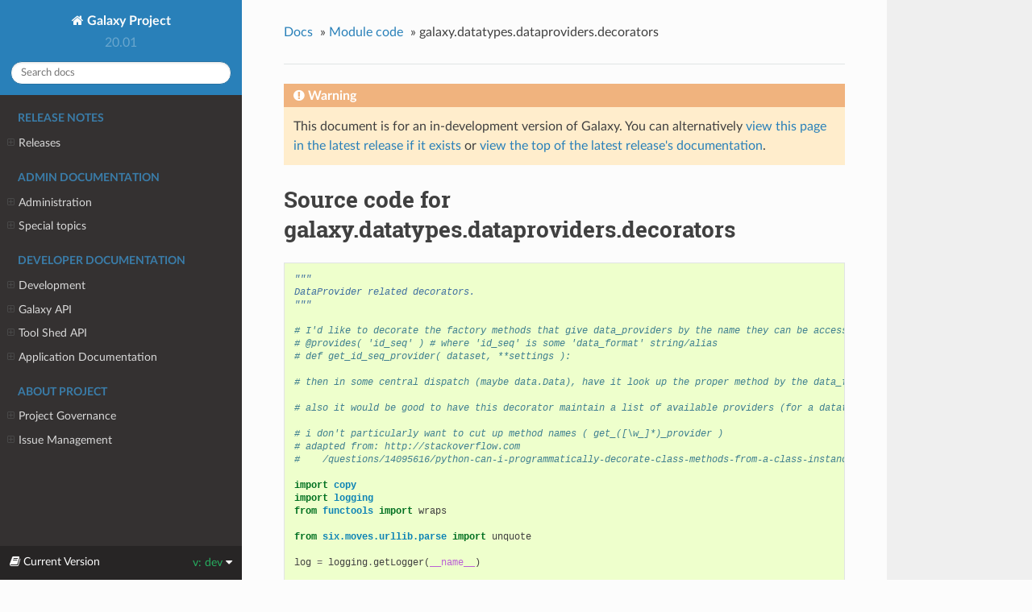

--- FILE ---
content_type: text/html
request_url: https://docs.galaxyproject.org/en/release_20.01/_modules/galaxy/datatypes/dataproviders/decorators.html
body_size: 37699
content:




<!DOCTYPE html>
<!--[if IE 8]><html class="no-js lt-ie9" lang="en" > <![endif]-->
<!--[if gt IE 8]><!--> <html class="no-js" lang="en" > <!--<![endif]-->
<head>
  <meta charset="utf-8">
  <script type="text/javascript">

      var _gaq = _gaq || [];
      _gaq.push(['_setAccount', 'UA-45719423-17']);
      _gaq.push(['_trackPageview']);

      (function() {
        var ga = document.createElement('script'); ga.type = 'text/javascript'; ga.async = true;
        ga.src = ('https:' == document.location.protocol ? 'https://ssl' : 'http://www') + '.google-analytics.com/ga.js';
        var s = document.getElementsByTagName('script')[0]; s.parentNode.insertBefore(ga, s);
      })();
    </script>
  <meta name="viewport" content="width=device-width, initial-scale=1.0">
  
  <title>galaxy.datatypes.dataproviders.decorators &mdash; Galaxy Project 20.01 documentation</title>
  

  
  
  
  
    <link rel="canonical" href="https://docs.galaxyproject.org/en/release_20.01/_modules/galaxy/datatypes/dataproviders/decorators.html"/>
  

  
  <script type="text/javascript" src="../../../../_static/js/modernizr.min.js"></script>
  
    
      <script type="text/javascript">
          var DOCUMENTATION_OPTIONS = {
              URL_ROOT:'../../../../',
              VERSION:'20.01',
              LANGUAGE:'None',
              COLLAPSE_INDEX:false,
              FILE_SUFFIX:'.html',
              HAS_SOURCE:  true,
              SOURCELINK_SUFFIX: '.txt'
          };
      </script>
        <script type="text/javascript" src="../../../../_static/jquery.js"></script>
        <script type="text/javascript" src="../../../../_static/underscore.js"></script>
        <script type="text/javascript" src="../../../../_static/doctools.js"></script>
    
    <script type="text/javascript" src="../../../../_static/js/theme.js"></script>

    

  
  <link rel="stylesheet" href="../../../../_static/css/theme.css" type="text/css" />
  <link rel="stylesheet" href="../../../../_static/pygments.css" type="text/css" />
  <link rel="stylesheet" href="../../../../_static/style.css" type="text/css" />
    <link rel="index" title="Index" href="../../../../genindex.html" />
    <link rel="search" title="Search" href="../../../../search.html" /> 
</head>

<body class="wy-body-for-nav">

   
  <div class="wy-grid-for-nav">
    
    <nav data-toggle="wy-nav-shift" class="wy-nav-side">
      <div class="wy-side-scroll">
        <div class="wy-side-nav-search" >
          

          
            <a href="../../../../index.html" class="icon icon-home"> Galaxy Project
          

          
          </a>

          
            
            
              <div class="version">
                20.01
              </div>
            
          

          
<div role="search">
  <form id="rtd-search-form" class="wy-form" action="../../../../search.html" method="get">
    <input type="text" name="q" placeholder="Search docs" />
    <input type="hidden" name="check_keywords" value="yes" />
    <input type="hidden" name="area" value="default" />
  </form>
</div>

          
        </div>

        <div class="wy-menu wy-menu-vertical" data-spy="affix" role="navigation" aria-label="main navigation">
          
            
            
              
            
            
              <p class="caption"><span class="caption-text">Release Notes</span></p>
<ul>
<li class="toctree-l1"><a class="reference internal" href="../../../../releases/index.html">Releases</a><ul>
<li class="toctree-l2"><a class="reference internal" href="../../../../releases/20.01_announce.html">January 2020 Galaxy Release (v 20.01)</a></li>
<li class="toctree-l2"><a class="reference internal" href="../../../../releases/19.09_announce.html">September 2019 Galaxy Release (v 19.09)</a></li>
<li class="toctree-l2"><a class="reference internal" href="../../../../releases/19.05_announce.html">May 2019 Galaxy Release (v 19.05)</a></li>
<li class="toctree-l2"><a class="reference internal" href="../../../../releases/19.01_announce.html">January 2019 Galaxy Release (v 19.01)</a></li>
<li class="toctree-l2"><a class="reference internal" href="../../../../releases/18.09_announce.html">September 2018 Galaxy Release (v 18.09)</a></li>
<li class="toctree-l2"><a class="reference internal" href="../../../../releases/18.05_announce.html">May 2018 Galaxy Release (v 18.05)</a></li>
<li class="toctree-l2"><a class="reference internal" href="../../../../releases/18.01_announce.html">January 2018 Galaxy Release (v 18.01)</a></li>
<li class="toctree-l2"><a class="reference internal" href="../../../../releases/17.09_announce.html">September 2017 Galaxy Release (v 17.09)</a></li>
<li class="toctree-l2"><a class="reference internal" href="../../../../releases/17.05_announce.html">May 2017 Galaxy Release (v 17.05)</a></li>
<li class="toctree-l2"><a class="reference internal" href="../../../../releases/17.01_announce.html">January 2017 Galaxy Release (v 17.01)</a></li>
<li class="toctree-l2"><a class="reference internal" href="../../../../releases/16.10_announce.html">October 2016 Galaxy Release (v 16.10)</a></li>
<li class="toctree-l2"><a class="reference internal" href="../../../../releases/16.07_announce.html">July 2016 Galaxy Release (v 16.07)</a></li>
<li class="toctree-l2"><a class="reference internal" href="../../../../releases/16.04_announce.html">April 2016 Galaxy Release (v 16.04)</a></li>
<li class="toctree-l2"><a class="reference internal" href="../../../../releases/16.01_announce.html">January 2016 Galaxy Release (v 16.01)</a></li>
<li class="toctree-l2"><a class="reference internal" href="../../../../releases/15.10_announce.html">October 2015 Galaxy Release (v 15.10)</a></li>
<li class="toctree-l2"><a class="reference internal" href="../../../../releases/15.07_announce.html">July 2015 Galaxy Release (v 15.07)</a></li>
<li class="toctree-l2"><a class="reference internal" href="../../../../releases/15.05_announce.html">May 2015 Galaxy Release (v 15.05)</a></li>
<li class="toctree-l2"><a class="reference internal" href="../../../../releases/15.03_announce.html">March 2015 Galaxy Release (v 15.03)</a></li>
<li class="toctree-l2"><a class="reference internal" href="../../../../releases/15.01_announce.html">January 2015 Galaxy Release (v 15.01)</a></li>
<li class="toctree-l2"><a class="reference internal" href="../../../../releases/14.10_announce.html">October 2014 Galaxy Release (v 14.10)</a></li>
<li class="toctree-l2"><a class="reference internal" href="../../../../releases/14.08_announce.html">August 2014 Galaxy Release (v 14.08)</a></li>
<li class="toctree-l2"><a class="reference internal" href="../../../../releases/14.06_announce.html">June 2014 Galaxy Release (v 14.06)</a></li>
<li class="toctree-l2"><a class="reference internal" href="../../../../releases/14.04_announce.html">April 2014 Galaxy Release (v 14.04)</a></li>
<li class="toctree-l2"><a class="reference internal" href="../../../../releases/14.02_announce.html">February 2014 Galaxy Release (v 14.02)</a></li>
<li class="toctree-l2"><a class="reference internal" href="../../../../releases/13.11_announce.html">November 2013 Galaxy Release (v 13.11)</a></li>
<li class="toctree-l2"><a class="reference internal" href="../../../../releases/13.08_announce.html">August 2013 Galaxy Release (v 13.08)</a></li>
<li class="toctree-l2"><a class="reference internal" href="../../../../releases/13.06_announce.html">June 2013 Galaxy Release (v 13.06)</a></li>
<li class="toctree-l2"><a class="reference internal" href="../../../../releases/13.04_announce.html">April 2013 Galaxy Release (v 13.04)</a></li>
<li class="toctree-l2"><a class="reference internal" href="../../../../releases/13.02_announce.html">February 2013 Galaxy Release (v 13.02)</a></li>
<li class="toctree-l2"><a class="reference internal" href="../../../../releases/13.01_announce.html">January 2013 Galaxy Release (v 13.01)</a></li>
<li class="toctree-l2"><a class="reference internal" href="../../../../releases/older_releases.html">Galaxy Releases older than v 13.01</a></li>
</ul>
</li>
</ul>
<p class="caption"><span class="caption-text">Admin Documentation</span></p>
<ul>
<li class="toctree-l1"><a class="reference internal" href="../../../../admin/index.html">Administration</a><ul>
<li class="toctree-l2"><a class="reference internal" href="../../../../admin/python.html">Supported Python versions</a></li>
<li class="toctree-l2"><a class="reference internal" href="../../../../admin/framework_dependencies.html">Framework Dependencies</a></li>
<li class="toctree-l2"><a class="reference internal" href="../../../../admin/config.html">Galaxy Configuration</a></li>
<li class="toctree-l2"><a class="reference internal" href="../../../../admin/config_logging.html">Logging Configuration</a></li>
<li class="toctree-l2"><a class="reference internal" href="../../../../admin/production.html">Production Environments</a></li>
<li class="toctree-l2"><a class="reference internal" href="../../../../admin/nginx.html">Proxying Galaxy with NGINX</a></li>
<li class="toctree-l2"><a class="reference internal" href="../../../../admin/apache.html">Proxying Galaxy with Apache</a></li>
<li class="toctree-l2"><a class="reference internal" href="../../../../admin/scaling.html">Scaling and Load Balancing</a></li>
<li class="toctree-l2"><a class="reference internal" href="../../../../admin/cluster.html">Connecting to a Cluster</a></li>
<li class="toctree-l2"><a class="reference internal" href="../../../../admin/jobs.html">Galaxy Job Configuration</a></li>
<li class="toctree-l2"><a class="reference internal" href="../../../../admin/authentication.html">Authentication</a></li>
<li class="toctree-l2"><a class="reference internal" href="../../../../admin/tool_panel.html">Tool Panel Administration</a></li>
<li class="toctree-l2"><a class="reference internal" href="../../../../admin/dependency_resolvers.html">Dependency Resolvers in Galaxy</a></li>
<li class="toctree-l2"><a class="reference internal" href="../../../../admin/conda_faq.html">Conda for Tool Dependencies</a></li>
<li class="toctree-l2"><a class="reference internal" href="../../../../admin/reports.html">Galaxy Reports</a></li>
<li class="toctree-l2"><a class="reference internal" href="../../../../admin/useful_scripts.html">Scripts &amp; Tricks</a></li>
<li class="toctree-l2"><a class="reference internal" href="../../../../admin/options.html">Configuration Options</a></li>
</ul>
</li>
<li class="toctree-l1"><a class="reference internal" href="../../../../admin/special_topics/index.html">Special topics</a><ul>
<li class="toctree-l2"><a class="reference internal" href="../../../../admin/special_topics/ftp.html">Galaxy FTP Uploads</a></li>
<li class="toctree-l2"><a class="reference internal" href="../../../../admin/special_topics/interactivetools.html">Galaxy InteractiveTools</a></li>
<li class="toctree-l2"><a class="reference internal" href="../../../../admin/special_topics/interactive_environments.html">Galaxy Interactive Environments</a></li>
<li class="toctree-l2"><a class="reference internal" href="../../../../admin/special_topics/mulled_containers.html">Containers for Tool Dependencies</a></li>
<li class="toctree-l2"><a class="reference internal" href="../../../../admin/special_topics/grt.html">Galactic Radio Telescope</a></li>
<li class="toctree-l2"><a class="reference internal" href="../../../../admin/special_topics/job_metrics.html">Job Metrics</a></li>
<li class="toctree-l2"><a class="reference internal" href="../../../../admin/special_topics/chat.html">Galaxy Communication Server</a></li>
<li class="toctree-l2"><a class="reference internal" href="../../../../admin/special_topics/webhooks.html">Galaxy Webhooks</a></li>
<li class="toctree-l2"><a class="reference internal" href="../../../../admin/special_topics/performance_tracking.html">Galaxy Performance Tracking</a></li>
<li class="toctree-l2"><a class="reference internal" href="../../../../admin/special_topics/bug_reports.html">Bug Reports</a></li>
<li class="toctree-l2"><a class="reference internal" href="../../../../admin/special_topics/gdpr_compliance.html">GDPR Compliance</a></li>
</ul>
</li>
</ul>
<p class="caption"><span class="caption-text">Developer Documentation</span></p>
<ul>
<li class="toctree-l1"><a class="reference internal" href="../../../../dev/index.html">Development</a><ul>
<li class="toctree-l2"><a class="reference internal" href="../../../../dev/schema.html">Galaxy Tool XML File</a></li>
<li class="toctree-l2"><a class="reference internal" href="../../../../dev/interactive_environments.html">Build an Interactive Environment</a></li>
<li class="toctree-l2"><a class="reference internal" href="../../../../dev/build_a_job_runner.html">Build a job runner</a></li>
<li class="toctree-l2"><a class="reference internal" href="../../../../dev/finding_and_improving_slow_code.html">Finding and improving slow Galaxy code</a></li>
<li class="toctree-l2"><a class="reference internal" href="../../../../dev/data_managers.html">Data managers</a></li>
<li class="toctree-l2"><a class="reference internal" href="../../../../dev/data_types.html">Data Types</a></li>
<li class="toctree-l2"><a class="reference internal" href="../../../../dev/faq.html">How Do I…</a></li>
</ul>
</li>
<li class="toctree-l1"><a class="reference internal" href="../../../../api_doc.html">Galaxy API</a><ul>
<li class="toctree-l2"><a class="reference internal" href="../../../../api/quickstart.html"> Quickstart</a></li>
<li class="toctree-l2"><a class="reference internal" href="../../../../api/guidelines.html"> Development Guidelines</a></li>
<li class="toctree-l2"><a class="reference internal" href="../../../../api/api.html"> Documentation</a></li>
</ul>
</li>
<li class="toctree-l1"><a class="reference internal" href="../../../../ts_api_doc.html">Tool Shed API</a><ul>
<li class="toctree-l2"><a class="reference internal" href="../../../../api/ts_api.html"> API Documentation</a></li>
</ul>
</li>
<li class="toctree-l1"><a class="reference internal" href="../../../../lib/modules.html">Application Documentation</a><ul>
<li class="toctree-l2"><a class="reference internal" href="../../../../lib/galaxy.html">galaxy package</a></li>
<li class="toctree-l2"><a class="reference internal" href="../../../../lib/galaxy_ext.html">galaxy_ext package</a></li>
<li class="toctree-l2"><a class="reference internal" href="../../../../lib/tool_shed.html">tool_shed package</a></li>
</ul>
</li>
</ul>
<p class="caption"><span class="caption-text">About Project</span></p>
<ul>
<li class="toctree-l1"><a class="reference internal" href="../../../../project/organization.html">Project Governance</a><ul>
<li class="toctree-l2"><a class="reference internal" href="../../../../project/organization.html#procedure-documents">Procedure Documents</a></li>
<li class="toctree-l2"><a class="reference internal" href="../../../../project/organization.html#committers">Committers</a></li>
<li class="toctree-l2"><a class="reference internal" href="../../../../project/organization.html#release-branches">Release branches</a></li>
<li class="toctree-l2"><a class="reference internal" href="../../../../project/organization.html#handling-pull-requests">Handling Pull Requests</a></li>
<li class="toctree-l2"><a class="reference internal" href="../../../../project/organization.html#issue-reporting">Issue Reporting</a></li>
</ul>
</li>
<li class="toctree-l1"><a class="reference internal" href="../../../../project/issues.html">Issue Management</a><ul>
<li class="toctree-l2"><a class="reference internal" href="../../../../project/issues.html#issue-reporting">Issue Reporting</a></li>
<li class="toctree-l2"><a class="reference internal" href="../../../../project/issues.html#milestones">Milestones</a></li>
<li class="toctree-l2"><a class="reference internal" href="../../../../project/issues.html#labeling-structure">Labeling Structure</a></li>
<li class="toctree-l2"><a class="reference internal" href="../../../../project/issues.html#the-roadmap">The Roadmap</a></li>
<li class="toctree-l2"><a class="reference internal" href="../../../../project/issues.html#voting">Voting</a></li>
<li class="toctree-l2"><a class="reference internal" href="../../../../project/issues.html#automation">Automation</a></li>
</ul>
</li>
</ul>

            
          
        </div>
      </div>
    </nav>

    <section data-toggle="wy-nav-shift" class="wy-nav-content-wrap">

      
      <nav class="wy-nav-top" aria-label="top navigation">
        
          <i data-toggle="wy-nav-top" class="fa fa-bars"></i>
          <a href="../../../../index.html">Galaxy Project</a>
        
      </nav>


      <div class="wy-nav-content">
        
        <div class="rst-content">
        
          















<div role="navigation" aria-label="breadcrumbs navigation">

  <ul class="wy-breadcrumbs">
    
      <li><a href="../../../../index.html">Docs</a> &raquo;</li>
        
          <li><a href="../../../index.html">Module code</a> &raquo;</li>
        
      <li>galaxy.datatypes.dataproviders.decorators</li>
    
    
      <li class="wy-breadcrumbs-aside">
        
      </li>
    
  </ul>

  
  <hr/>
</div>
          <div role="main" class="document" itemscope="itemscope" itemtype="http://schema.org/Article">
           <div itemprop="articleBody">
            
  

    <div class="admonition warning">
        <p class="first admonition-title">Warning</p>
        <p class="last">This document is for an in-development version of Galaxy. You can alternatively <a href="/en/master/_modules/galaxy/datatypes/dataproviders/decorators.html">view this page in the latest release if it
exists</a> or <a href="/en/master/index.html">view the top of the latest release's documentation</a>.</p>
    </div>
<h1>Source code for galaxy.datatypes.dataproviders.decorators</h1><div class="highlight"><pre>
<span></span><span class="sd">&quot;&quot;&quot;</span>
<span class="sd">DataProvider related decorators.</span>
<span class="sd">&quot;&quot;&quot;</span>

<span class="c1"># I&#39;d like to decorate the factory methods that give data_providers by the name they can be accessed from. e.g.:</span>
<span class="c1"># @provides( &#39;id_seq&#39; ) # where &#39;id_seq&#39; is some &#39;data_format&#39; string/alias</span>
<span class="c1"># def get_id_seq_provider( dataset, **settings ):</span>

<span class="c1"># then in some central dispatch (maybe data.Data), have it look up the proper method by the data_format string</span>

<span class="c1"># also it would be good to have this decorator maintain a list of available providers (for a datatype)</span>

<span class="c1"># i don&#39;t particularly want to cut up method names ( get_([\w_]*)_provider )</span>
<span class="c1"># adapted from: http://stackoverflow.com</span>
<span class="c1">#    /questions/14095616/python-can-i-programmatically-decorate-class-methods-from-a-class-instance</span>

<span class="kn">import</span> <span class="nn">copy</span>
<span class="kn">import</span> <span class="nn">logging</span>
<span class="kn">from</span> <span class="nn">functools</span> <span class="kn">import</span> <span class="n">wraps</span>

<span class="kn">from</span> <span class="nn">six.moves.urllib.parse</span> <span class="kn">import</span> <span class="n">unquote</span>

<span class="n">log</span> <span class="o">=</span> <span class="n">logging</span><span class="o">.</span><span class="n">getLogger</span><span class="p">(</span><span class="vm">__name__</span><span class="p">)</span>

<span class="n">_DATAPROVIDER_CLASS_MAP_KEY</span> <span class="o">=</span> <span class="s1">&#39;dataproviders&#39;</span>
<span class="n">_DATAPROVIDER_METHOD_NAME_KEY</span> <span class="o">=</span> <span class="s1">&#39;_dataprovider_name&#39;</span>


<div class="viewcode-block" id="has_dataproviders"><a class="viewcode-back" href="../../../../lib/galaxy.datatypes.dataproviders.html#galaxy.datatypes.dataproviders.decorators.has_dataproviders">[docs]</a><span class="k">def</span> <span class="nf">has_dataproviders</span><span class="p">(</span><span class="bp">cls</span><span class="p">):</span>
    <span class="sd">&quot;&quot;&quot;</span>
<span class="sd">    Wraps a class (generally a Datatype), finds methods within that have been</span>
<span class="sd">    decorated with `@dataprovider` and adds them, by their name, to a map</span>
<span class="sd">    in the class.</span>

<span class="sd">    This allows a class to maintain a name -&gt; method map, effectively</span>
<span class="sd">    &#39;registering&#39; dataprovider factory methods::</span>

<span class="sd">        @has_dataproviders</span>
<span class="sd">        class MyDtype( data.Data ):</span>

<span class="sd">            @dataprovider_factory( &#39;bler&#39; )</span>
<span class="sd">            def provide_some_bler( self, dataset, **settings ):</span>
<span class="sd">                &#39;&#39;&#39;blerblerbler&#39;&#39;&#39;</span>
<span class="sd">                dataset_source = providers.DatasetDataProvider( dataset )</span>
<span class="sd">                # ... chain other, intermidiate providers here</span>
<span class="sd">                return providers.BlerDataProvider( dataset_source, **settings )</span>

<span class="sd">        # use the base method in data.Data</span>
<span class="sd">        provider = dataset.datatype.dataprovider( dataset, &#39;bler&#39;,</span>
<span class="sd">                                                  my_setting=&#39;blah&#39;, ... )</span>
<span class="sd">        # OR directly from the map</span>
<span class="sd">        provider = dataset.datatype.dataproviders[ &#39;bler&#39; ]( dataset,</span>
<span class="sd">                                                             my_setting=&#39;blah&#39;, ... )</span>
<span class="sd">    &quot;&quot;&quot;</span>
    <span class="c1"># init the class dataproviders map if necc.</span>
    <span class="k">if</span> <span class="ow">not</span> <span class="nb">hasattr</span><span class="p">(</span><span class="bp">cls</span><span class="p">,</span> <span class="n">_DATAPROVIDER_CLASS_MAP_KEY</span><span class="p">):</span>
        <span class="nb">setattr</span><span class="p">(</span><span class="bp">cls</span><span class="p">,</span> <span class="n">_DATAPROVIDER_CLASS_MAP_KEY</span><span class="p">,</span> <span class="p">{})</span>
    <span class="k">else</span><span class="p">:</span>
        <span class="c1"># need to deepcopy or subclasses will modify super.dataproviders as well</span>
        <span class="n">existing_dataproviders</span> <span class="o">=</span> <span class="nb">getattr</span><span class="p">(</span><span class="bp">cls</span><span class="p">,</span> <span class="n">_DATAPROVIDER_CLASS_MAP_KEY</span><span class="p">)</span>
        <span class="n">copied_dataproviders</span> <span class="o">=</span> <span class="n">copy</span><span class="o">.</span><span class="n">deepcopy</span><span class="p">(</span><span class="n">existing_dataproviders</span><span class="p">)</span>
        <span class="nb">setattr</span><span class="p">(</span><span class="bp">cls</span><span class="p">,</span> <span class="n">_DATAPROVIDER_CLASS_MAP_KEY</span><span class="p">,</span> <span class="n">copied_dataproviders</span><span class="p">)</span>

    <span class="n">dataproviders</span> <span class="o">=</span> <span class="nb">getattr</span><span class="p">(</span><span class="bp">cls</span><span class="p">,</span> <span class="n">_DATAPROVIDER_CLASS_MAP_KEY</span><span class="p">)</span>

    <span class="c1"># scan for methods with dataprovider names and add them to the map</span>
    <span class="c1"># note: this has a &#39;cascading&#39; effect</span>
    <span class="c1">#       where it&#39;s possible to override a super&#39;s provider with a sub&#39;s</span>
    <span class="k">for</span> <span class="n">attr_key</span><span class="p">,</span> <span class="n">attr_value</span> <span class="ow">in</span> <span class="bp">cls</span><span class="o">.</span><span class="vm">__dict__</span><span class="o">.</span><span class="n">items</span><span class="p">():</span>
        <span class="c1"># can&#39;t use isinstance( attr_value, MethodType ) bc of wrapping</span>
        <span class="k">if</span><span class="p">((</span><span class="n">callable</span><span class="p">(</span><span class="n">attr_value</span><span class="p">))</span> <span class="ow">and</span>
                <span class="p">(</span><span class="ow">not</span> <span class="n">attr_key</span><span class="o">.</span><span class="n">startswith</span><span class="p">(</span><span class="s2">&quot;__&quot;</span><span class="p">))</span> <span class="ow">and</span>
                <span class="p">(</span><span class="nb">getattr</span><span class="p">(</span><span class="n">attr_value</span><span class="p">,</span> <span class="n">_DATAPROVIDER_METHOD_NAME_KEY</span><span class="p">,</span> <span class="kc">None</span><span class="p">))):</span>
            <span class="n">name</span> <span class="o">=</span> <span class="nb">getattr</span><span class="p">(</span><span class="n">attr_value</span><span class="p">,</span> <span class="n">_DATAPROVIDER_METHOD_NAME_KEY</span><span class="p">)</span>
            <span class="n">dataproviders</span><span class="p">[</span><span class="n">name</span><span class="p">]</span> <span class="o">=</span> <span class="n">attr_value</span>
    <span class="k">return</span> <span class="bp">cls</span></div>


<div class="viewcode-block" id="dataprovider_factory"><a class="viewcode-back" href="../../../../lib/galaxy.datatypes.dataproviders.html#galaxy.datatypes.dataproviders.decorators.dataprovider_factory">[docs]</a><span class="k">def</span> <span class="nf">dataprovider_factory</span><span class="p">(</span><span class="n">name</span><span class="p">,</span> <span class="n">settings</span><span class="o">=</span><span class="kc">None</span><span class="p">):</span>
    <span class="sd">&quot;&quot;&quot;</span>
<span class="sd">    Wraps a class method and marks it as a dataprovider factory and creates a</span>
<span class="sd">    function to parse query strings to __init__ arguments as the</span>
<span class="sd">    `parse_query_string_settings` attribute of the factory function.</span>

<span class="sd">    An example use of the `parse_query_string_settings`::</span>

<span class="sd">        kwargs = dataset.datatype.dataproviders[ provider ].parse_query_string_settings( query_kwargs )</span>
<span class="sd">        return list( dataset.datatype.dataprovider( dataset, provider, **kwargs ) )</span>

<span class="sd">    :param name: what name/key to register the factory under in `cls.dataproviders`</span>
<span class="sd">    :type name: any hashable var</span>
<span class="sd">    :param settings: dictionary containing key/type pairs for parsing query strings</span>
<span class="sd">        to __init__ arguments</span>
<span class="sd">    :type settings: dictionary</span>
<span class="sd">    &quot;&quot;&quot;</span>
    <span class="c1"># TODO:?? use *args for settings allowing mulitple dictionaries</span>
    <span class="c1"># make a function available through the name-&gt;provider dispatch to parse query strings</span>
    <span class="c1">#   callable like:</span>
    <span class="c1"># settings_dict = dataproviders[ provider_name ].parse_query_string_settings( query_kwargs )</span>
    <span class="c1"># TODO: ugh - overly complicated but the best I could think of</span>
    <span class="k">def</span> <span class="nf">parse_query_string_settings</span><span class="p">(</span><span class="n">query_kwargs</span><span class="p">):</span>
        <span class="k">return</span> <span class="n">_parse_query_string_settings</span><span class="p">(</span><span class="n">query_kwargs</span><span class="p">,</span> <span class="n">settings</span><span class="p">)</span>

    <span class="k">def</span> <span class="nf">named_dataprovider_factory</span><span class="p">(</span><span class="n">func</span><span class="p">):</span>
        <span class="nb">setattr</span><span class="p">(</span><span class="n">func</span><span class="p">,</span> <span class="n">_DATAPROVIDER_METHOD_NAME_KEY</span><span class="p">,</span> <span class="n">name</span><span class="p">)</span>

        <span class="nb">setattr</span><span class="p">(</span><span class="n">func</span><span class="p">,</span> <span class="s1">&#39;parse_query_string_settings&#39;</span><span class="p">,</span> <span class="n">parse_query_string_settings</span><span class="p">)</span>
        <span class="nb">setattr</span><span class="p">(</span><span class="n">func</span><span class="p">,</span> <span class="s1">&#39;settings&#39;</span><span class="p">,</span> <span class="n">settings</span><span class="p">)</span>
        <span class="c1"># TODO: I want a way to inherit settings from the previous provider( this_name ) instead of defining over and over</span>

        <span class="nd">@wraps</span><span class="p">(</span><span class="n">func</span><span class="p">)</span>
        <span class="k">def</span> <span class="nf">wrapped_dataprovider_factory</span><span class="p">(</span><span class="bp">self</span><span class="p">,</span> <span class="o">*</span><span class="n">args</span><span class="p">,</span> <span class="o">**</span><span class="n">kwargs</span><span class="p">):</span>
            <span class="k">return</span> <span class="n">func</span><span class="p">(</span><span class="bp">self</span><span class="p">,</span> <span class="o">*</span><span class="n">args</span><span class="p">,</span> <span class="o">**</span><span class="n">kwargs</span><span class="p">)</span>
        <span class="k">return</span> <span class="n">wrapped_dataprovider_factory</span>
    <span class="k">return</span> <span class="n">named_dataprovider_factory</span></div>


<span class="k">def</span> <span class="nf">_parse_query_string_settings</span><span class="p">(</span><span class="n">query_kwargs</span><span class="p">,</span> <span class="n">settings</span><span class="o">=</span><span class="kc">None</span><span class="p">):</span>
    <span class="sd">&quot;&quot;&quot;</span>
<span class="sd">    Parse the values in `query_kwargs` from strings to the proper types</span>
<span class="sd">    listed in the same key in `settings`.</span>
<span class="sd">    &quot;&quot;&quot;</span>
    <span class="c1"># TODO: this was a relatively late addition: review and re-think</span>
    <span class="k">def</span> <span class="nf">list_from_query_string</span><span class="p">(</span><span class="n">s</span><span class="p">):</span>
        <span class="c1"># assume csv</span>
        <span class="k">return</span> <span class="n">s</span><span class="o">.</span><span class="n">split</span><span class="p">(</span><span class="s1">&#39;,&#39;</span><span class="p">)</span>

    <span class="n">parsers</span> <span class="o">=</span> <span class="p">{</span>
        <span class="s1">&#39;int&#39;</span>   <span class="p">:</span> <span class="nb">int</span><span class="p">,</span>
        <span class="s1">&#39;float&#39;</span> <span class="p">:</span> <span class="nb">float</span><span class="p">,</span>
        <span class="s1">&#39;bool&#39;</span>  <span class="p">:</span> <span class="nb">bool</span><span class="p">,</span>
        <span class="s1">&#39;list:str&#39;</span>      <span class="p">:</span> <span class="k">lambda</span> <span class="n">s</span><span class="p">:</span> <span class="n">list_from_query_string</span><span class="p">(</span><span class="n">s</span><span class="p">),</span>
        <span class="s1">&#39;list:escaped&#39;</span>  <span class="p">:</span> <span class="k">lambda</span> <span class="n">s</span><span class="p">:</span> <span class="p">[</span><span class="n">unquote</span><span class="p">(</span><span class="n">e</span><span class="p">)</span> <span class="k">for</span> <span class="n">e</span> <span class="ow">in</span> <span class="n">list_from_query_string</span><span class="p">(</span><span class="n">s</span><span class="p">)],</span>
        <span class="s1">&#39;list:int&#39;</span>      <span class="p">:</span> <span class="k">lambda</span> <span class="n">s</span><span class="p">:</span> <span class="p">[</span><span class="nb">int</span><span class="p">(</span><span class="n">i</span><span class="p">)</span> <span class="k">for</span> <span class="n">i</span> <span class="ow">in</span> <span class="n">list_from_query_string</span><span class="p">(</span><span class="n">s</span><span class="p">)],</span>
    <span class="p">}</span>
    <span class="n">settings</span> <span class="o">=</span> <span class="n">settings</span> <span class="ow">or</span> <span class="p">{}</span>
    <span class="c1"># yay! yet another set of query string parsers! &lt;-- sarcasm</span>
    <span class="c1"># work through the keys in settings finding matching keys in query_kwargs</span>
    <span class="c1">#   if found in both, get the expected/needed type from settings and store the new parsed value</span>
    <span class="c1">#   if we can&#39;t parse it (no parser, bad value), delete the key from query_kwargs so the provider will use the defaults</span>
    <span class="k">for</span> <span class="n">key</span> <span class="ow">in</span> <span class="n">settings</span><span class="p">:</span>
        <span class="k">if</span> <span class="n">key</span> <span class="ow">in</span> <span class="n">query_kwargs</span><span class="p">:</span>
            <span class="c1"># TODO: this would be the place to sanitize any strings</span>
            <span class="n">query_value</span> <span class="o">=</span> <span class="n">query_kwargs</span><span class="p">[</span><span class="n">key</span><span class="p">]</span>
            <span class="n">needed_type</span> <span class="o">=</span> <span class="n">settings</span><span class="p">[</span><span class="n">key</span><span class="p">]</span>
            <span class="k">if</span> <span class="n">needed_type</span> <span class="o">!=</span> <span class="s1">&#39;str&#39;</span><span class="p">:</span>
                <span class="k">try</span><span class="p">:</span>
                    <span class="n">query_kwargs</span><span class="p">[</span><span class="n">key</span><span class="p">]</span> <span class="o">=</span> <span class="n">parsers</span><span class="p">[</span><span class="n">needed_type</span><span class="p">](</span><span class="n">query_value</span><span class="p">)</span>
                <span class="k">except</span> <span class="p">(</span><span class="ne">KeyError</span><span class="p">,</span> <span class="ne">ValueError</span><span class="p">):</span>
                    <span class="k">del</span> <span class="n">query_kwargs</span><span class="p">[</span><span class="n">key</span><span class="p">]</span>

        <span class="c1"># TODO:?? do we want to remove query_kwarg entries NOT in settings?</span>
    <span class="k">return</span> <span class="n">query_kwargs</span>
</pre></div>

           </div>
           
          </div>
          <footer>
  

  <hr/>

  <div role="contentinfo">
    <p>
        &copy; Copyright 2021, Galaxy Committers

    </p>
  </div>
  Built with <a href="http://sphinx-doc.org/">Sphinx</a> using a <a href="https://github.com/rtfd/sphinx_rtd_theme">theme</a> provided by <a href="https://readthedocs.org">Read the Docs</a>. 

</footer>

        </div>
      </div>

    </section>

  </div>
  
<div class="rst-versions" data-toggle="rst-versions" role="note" aria-label="versions">
    <span class="rst-current-version" data-toggle="rst-current-version">
        <span class="fa fa-book"> Current Version</span>
        v: dev
        <span class="fa fa-caret-down"></span>
    </span>
    <div class="rst-other-versions">
        <dl>
            <dt>Versions</dt>
            <dd><a href="/en/latest/_modules/galaxy/datatypes/dataproviders/decorators.html">dev</a></dd>
            <dd><a href="/en/master/_modules/galaxy/datatypes/dataproviders/decorators.html">stable</a></dd>
            <dd><a href="/en/release_21.05/_modules/galaxy/datatypes/dataproviders/decorators.html">21.05</a></dd>
            <dd><a href="/en/release_21.01/_modules/galaxy/datatypes/dataproviders/decorators.html">21.01</a></dd>
            <dd><a href="/en/release_20.09/_modules/galaxy/datatypes/dataproviders/decorators.html">20.09</a></dd>
            <dd><a href="/en/release_20.05/_modules/galaxy/datatypes/dataproviders/decorators.html">20.05</a></dd>
            <dd><a href="/en/release_20.01/_modules/galaxy/datatypes/dataproviders/decorators.html">20.01</a></dd>
            <dd><a href="/en/release_19.09/_modules/galaxy/datatypes/dataproviders/decorators.html">19.09</a></dd>
            <dd><a href="/en/release_19.05/_modules/galaxy/datatypes/dataproviders/decorators.html">19.05</a></dd>
            <dd><a href="/en/release_19.01/_modules/galaxy/datatypes/dataproviders/decorators.html">19.01</a></dd>
            <dd><a href="/en/release_18.09/_modules/galaxy/datatypes/dataproviders/decorators.html">18.09</a></dd>
            <dd><a href="/en/release_18.05/_modules/galaxy/datatypes/dataproviders/decorators.html">18.05</a></dd>
            <dd><a href="/en/release_18.01/_modules/galaxy/datatypes/dataproviders/decorators.html">18.01</a></dd>
            <dd><a href="/en/release_17.09/_modules/galaxy/datatypes/dataproviders/decorators.html">17.09</a></dd>
            <dd><a href="/en/release_17.05/_modules/galaxy/datatypes/dataproviders/decorators.html">17.05</a></dd>
        </dl>
    </div>
</div>


  <script type="text/javascript">
      jQuery(function () {
          SphinxRtdTheme.Navigation.enable(true);
      });
  </script>

  
  
    
   

</body>
</html>